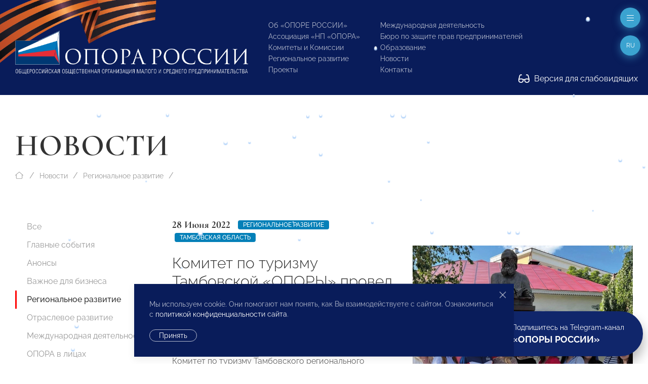

--- FILE ---
content_type: application/javascript
request_url: http://www.opora.ru/site/templates/scripts/main.js
body_size: 981
content:
jQuery(document).ready(function($){

	/* Add some classes when scroll a little */

		$(window).scroll(function() {    
		    var scroll = $(window).scrollTop();
		    if (scroll >= 100) {
		        $("html").addClass("scroll100");
		    } else if (scroll < 100) {
		        $("html").removeClass("scroll100");
		    }
		});
  
	/* Scroll for horizontal overflow tables, created in CKE editor */

		$(".ckemod table").wrap("<div class=\"uk-margin uk-overflow-auto\"></div>");

	/* Inline SVG attribute */

		/*$('img.svg-inline--fa').attr('uk-svg', '');*/

	/* Custom Scroll, Toggle and Lightbox classes to use in CKE editor */

		$('a.uk-link-scroll').attr('uk-scroll', 'offset: 20');
		$('a.uk-link-toggle').attr('uk-toggle', '');
		  
		$(document).on('click', 'a.uk-link-lightbox', function(e){
			e.preventDefault();

			var lightboxItems = [];

			$('a.uk-link-lightbox').each(function(){
			    lightboxItems.push({
			        'source': $(this).attr('href'),
			        'caption': $(this).find('img').attr('alt')
			    });
			});

			UIkit.lightboxPanel({
			    'items': lightboxItems,
			    'videoAutoplay': true
			}).show($(this).index());

		});
		
	/* Cookies warning to appear only once */

		if( $('#cookies-warning').length > 0) {
			if (localStorage.getItem('cookieSeen') != 'shown') {
				setInterval(function(){ 
					$('#cookies-warning').addClass("show")
				}, 1000);
				localStorage.setItem('cookieSeen','shown')
			} else { $('#cookies-warning').remove() };
	    };

	/* Forms notifications */

	    $( ".fb-success" ).each(function() {
			UIkit.notification({
			    message: $( this ).text(),
			    status: 'success',
			    pos: 'top-center',
			    timeout: 0
			});

		});

		$( ".fb-danger" ).each(function() {
			UIkit.notification({
			    message: $( this ).text(),
			    status: 'danger',
			    pos: 'top-center',
			    timeout: 0
			});

		});

});

/* Some classes, applied to/removed from HTML tag depends on page loading status */

	$(window).bind('beforeunload', function(){
	    $("html").addClass('leaving');		
	});

	$(window).on('load', function () {
		$("html").removeClass('zero').addClass('fire');
		window.setTimeout(function(){
	        $("html").addClass('aftermatch');
	    }, 1000);
	});